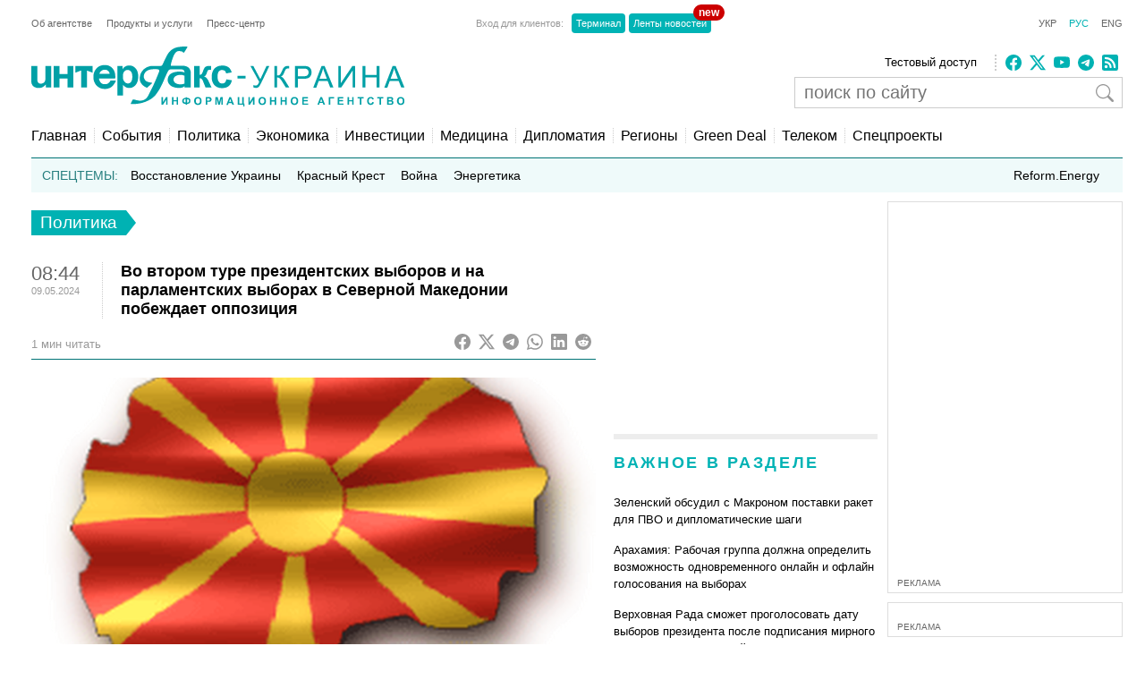

--- FILE ---
content_type: text/html; charset=utf-8
request_url: https://www.google.com/recaptcha/api2/aframe
body_size: 247
content:
<!DOCTYPE HTML><html><head><meta http-equiv="content-type" content="text/html; charset=UTF-8"></head><body><script nonce="udZqUC76ZD-f22hopL6crg">/** Anti-fraud and anti-abuse applications only. See google.com/recaptcha */ try{var clients={'sodar':'https://pagead2.googlesyndication.com/pagead/sodar?'};window.addEventListener("message",function(a){try{if(a.source===window.parent){var b=JSON.parse(a.data);var c=clients[b['id']];if(c){var d=document.createElement('img');d.src=c+b['params']+'&rc='+(localStorage.getItem("rc::a")?sessionStorage.getItem("rc::b"):"");window.document.body.appendChild(d);sessionStorage.setItem("rc::e",parseInt(sessionStorage.getItem("rc::e")||0)+1);localStorage.setItem("rc::h",'1768778154955');}}}catch(b){}});window.parent.postMessage("_grecaptcha_ready", "*");}catch(b){}</script></body></html>

--- FILE ---
content_type: application/x-javascript; charset=utf-8
request_url: https://servicer.idealmedia.io/688608/1?cmpreason=wvz&sessionId=696d69ab-090e5&sessionPage=1&sessionNumberWeek=1&sessionNumber=1&scale_metric_1=64.00&scale_metric_2=256.00&scale_metric_3=100.00&cbuster=176877815628570375324&pvid=3b1f9daa-0268-4ba5-b690-1a39361b40d1&implVersion=17&lct=1763554860&mp4=1&ap=1&consentStrLen=0&wlid=bbaea0d8-fde0-4f9c-80a9-79b88a2dd132&uniqId=03287&niet=4g&nisd=false&jsp=head&evt=%5B%7B%22event%22%3A1%2C%22methods%22%3A%5B1%2C2%5D%7D%2C%7B%22event%22%3A2%2C%22methods%22%3A%5B1%2C2%5D%7D%5D&pv=5&jsv=es6&dpr=1&hashCommit=cbd500eb&apt=2024-05-09T08%3A44%3A28%2B03%3A00&tfre=4229&w=240&h=548&tli=1&sz=240x132&szp=1,2,3,4&szl=1;2;3;4&cxurl=https%3A%2F%2Fru.interfax.com.ua%2Fnews%2Fpolitical%2F985530.html&ref=&lu=https%3A%2F%2Fru.interfax.com.ua%2Fnews%2Fpolitical%2F985530.html
body_size: 1948
content:
var _mgq=_mgq||[];
_mgq.push(["IdealmediaLoadGoods688608_03287",[
["prozoro.net.ua","11949359","1","Що розкрилося про жінку, яка везла в гості італійця-українофоба","З'ясувалися подробиці про супутницю скандального італійця Рокко, який висловлював свою любов до Володимира Путіна і Росії дорогою в Україну і, в підсумку...","0","","","","DRK0TyJW-HxiAXp0j6-oj6rep9tZsEZdkZfesAgUfFpI4iYSop4XLS4c1DOQWciMJP9NESf5a0MfIieRFDqB_KZYqVzCSd5s-3-NMY7DW0XrUe4pRPp8vWiZhWFlZkaq",{"i":"https://s-img.idealmedia.io/n/11949359/90x90/203x122x696x696/aHR0cDovL2ltZ2hvc3RzLmNvbS90LzIwMjYtMDEvNTUyMDAxLzFiZDk2ZDA0NzA0MjVmOWE5ZjIyNzI5YzA5ZDc3OGQ4LnBuZw.webp?v=1768778156-HlcaDvdTp5mRCzO0CbI1zeoQl_Rcdumgyb67auBr8po","l":"https://clck.idealmedia.io/pnews/11949359/i/3160/pp/1/1?h=DRK0TyJW-HxiAXp0j6-oj6rep9tZsEZdkZfesAgUfFpI4iYSop4XLS4c1DOQWciMJP9NESf5a0MfIieRFDqB_KZYqVzCSd5s-3-NMY7DW0XrUe4pRPp8vWiZhWFlZkaq&utm_campaign=interfax.com.ua&utm_source=interfax.com.ua&utm_medium=referral&rid=a475b4a1-f4c3-11f0-95e8-d404e6f98490&tt=Direct&att=3&afrd=296&iv=17&ct=1&gdprApplies=0&muid=q0iUeK1Pbpff&st=-300&mp4=1&h2=RGCnD2pppFaSHdacZpvmnoTb7XFiyzmF87A5iRFByjtRGCPw-Jj4BtYdULfjGweqJaGSQGEi6nxpFvL8b2o0UA**","adc":[],"sdl":0,"dl":"","category":"Общество Украины","dbbr":1,"bbrt":0,"type":"e","media-type":"static","clicktrackers":[],"cta":"Читати далі","cdt":"","tri":"a475cb75-f4c3-11f0-95e8-d404e6f98490","crid":"11949359"}],
["nv.ua","11948098","1","«Тільки дві людини знають». За що насправді звільнили Малюка","Ми побачили достатньо різкі зміни в тому, хто які позиції займає в уряді чи в Офісі президента","0","","","","DRK0TyJW-HxiAXp0j6-oj2JNbTSRvVVPLLl4j1pNL6blxbtAWtzLxYeCNyOW6qr8JP9NESf5a0MfIieRFDqB_KZYqVzCSd5s-3-NMY7DW0XphtQ_uJzGlCaT225Vj2Ag",{"i":"https://s-img.idealmedia.io/n/11948098/90x90/219x0x628x628/aHR0cDovL2ltZ2hvc3RzLmNvbS90LzIwMjYtMDEvNDI1OTc3LzMwODkwNDRjMDkxN2YyMGNhNDlmYWEwMDI5OWI5YWIwLmpwZWc.webp?v=1768778156-4kd3y079SUCVIep22EJY2taYa1615tf8IyaqE7iWl-E","l":"https://clck.idealmedia.io/pnews/11948098/i/3160/pp/2/1?h=DRK0TyJW-HxiAXp0j6-oj2JNbTSRvVVPLLl4j1pNL6blxbtAWtzLxYeCNyOW6qr8JP9NESf5a0MfIieRFDqB_KZYqVzCSd5s-3-NMY7DW0XphtQ_uJzGlCaT225Vj2Ag&utm_campaign=interfax.com.ua&utm_source=interfax.com.ua&utm_medium=referral&rid=a475b4a1-f4c3-11f0-95e8-d404e6f98490&tt=Direct&att=3&afrd=296&iv=17&ct=1&gdprApplies=0&muid=q0iUeK1Pbpff&st=-300&mp4=1&h2=RGCnD2pppFaSHdacZpvmnoTb7XFiyzmF87A5iRFByjtRGCPw-Jj4BtYdULfjGweqJaGSQGEi6nxpFvL8b2o0UA**","adc":[],"sdl":0,"dl":"","category":"Общество Украины","dbbr":0,"bbrt":0,"type":"e","media-type":"static","clicktrackers":[],"cta":"Читати далі","cdt":"","tri":"a475cb7d-f4c3-11f0-95e8-d404e6f98490","crid":"11948098"}],
["pmg.ua","11940125","1","Такі паспорти вважатимуть недійсними!","Для українців оприлюднили важливе роз’яснення про паспорти.","0","","","","DRK0TyJW-HxiAXp0j6-oj1UtxZKoErMpEBSLkiTmfbUg3loZWVK6BIZHXM5Xm_-6JP9NESf5a0MfIieRFDqB_KZYqVzCSd5s-3-NMY7DW0XPfeD-TAfdbQ2OM3PEO1OE",{"i":"https://s-img.idealmedia.io/n/11940125/90x90/159x0x630x630/aHR0cDovL2ltZ2hvc3RzLmNvbS90LzIwMjYtMDEvODIwMzM3LzQ1YTE1MzI4NDA0MDk3MDE3ZjU0MzE3NzlhZjgzNDYyLmpwZWc.webp?v=1768778156-zBRaoiorGu-MDp1FmK1Uz9zHzc899CSWQYYmpbIYzWQ","l":"https://clck.idealmedia.io/pnews/11940125/i/3160/pp/3/1?h=DRK0TyJW-HxiAXp0j6-oj1UtxZKoErMpEBSLkiTmfbUg3loZWVK6BIZHXM5Xm_-6JP9NESf5a0MfIieRFDqB_KZYqVzCSd5s-3-NMY7DW0XPfeD-TAfdbQ2OM3PEO1OE&utm_campaign=interfax.com.ua&utm_source=interfax.com.ua&utm_medium=referral&rid=a475b4a1-f4c3-11f0-95e8-d404e6f98490&tt=Direct&att=3&afrd=296&iv=17&ct=1&gdprApplies=0&muid=q0iUeK1Pbpff&st=-300&mp4=1&h2=RGCnD2pppFaSHdacZpvmnoTb7XFiyzmF87A5iRFByjtRGCPw-Jj4BtYdULfjGweqJaGSQGEi6nxpFvL8b2o0UA**","adc":[],"sdl":0,"dl":"","category":"Общество Украины","dbbr":0,"bbrt":0,"type":"e","media-type":"static","clicktrackers":[],"cta":"Читати далі","cdt":"","tri":"a475cb7f-f4c3-11f0-95e8-d404e6f98490","crid":"11940125"}],
["prozoro.net.ua","11845339","1","Лідер євреїв назвав дату закінчення війни в Україні","\"Я вам це говорю не як пророк, не як рабин – це переконання також великих людей в Америці та Європі\"","0","","","","DRK0TyJW-HxiAXp0j6-oj42kJrd4Z1Vlzcu9yxBZ36Rq1kA9p-Zvt84_P5_MPN24JP9NESf5a0MfIieRFDqB_KZYqVzCSd5s-3-NMY7DW0W8DF9Gttcb-Vqvwlra2n0A",{"i":"https://s-img.idealmedia.io/n/11845339/90x90/0x0x411x411/aHR0cDovL2ltZ2hvc3RzLmNvbS90LzIwMjUtMTAvNTUyMDAxLzRiM2FhOTQyNDg5MjU4YWE4ZDA3MTRmNDBjMTVmMWRmLmpwZWc.webp?v=1768778156-H-ICCBP0-RBdrpN6Cn7OMEzJh3Ye8-E0FNV4H2PmyNE","l":"https://clck.idealmedia.io/pnews/11845339/i/3160/pp/4/1?h=DRK0TyJW-HxiAXp0j6-oj42kJrd4Z1Vlzcu9yxBZ36Rq1kA9p-Zvt84_P5_MPN24JP9NESf5a0MfIieRFDqB_KZYqVzCSd5s-3-NMY7DW0W8DF9Gttcb-Vqvwlra2n0A&utm_campaign=interfax.com.ua&utm_source=interfax.com.ua&utm_medium=referral&rid=a475b4a1-f4c3-11f0-95e8-d404e6f98490&tt=Direct&att=3&afrd=296&iv=17&ct=1&gdprApplies=0&muid=q0iUeK1Pbpff&st=-300&mp4=1&h2=RGCnD2pppFaSHdacZpvmnoTb7XFiyzmF87A5iRFByjtRGCPw-Jj4BtYdULfjGweqJaGSQGEi6nxpFvL8b2o0UA**","adc":[],"sdl":0,"dl":"","category":"Общество Украины","dbbr":1,"bbrt":0,"type":"e","media-type":"static","clicktrackers":[],"cta":"Читати далі","cdt":"","tri":"a475cb82-f4c3-11f0-95e8-d404e6f98490","crid":"11845339"}],],
{"awc":{},"dt":"desktop","ts":"","tt":"Direct","isBot":1,"h2":"RGCnD2pppFaSHdacZpvmnoTb7XFiyzmF87A5iRFByjtRGCPw-Jj4BtYdULfjGweqJaGSQGEi6nxpFvL8b2o0UA**","ats":0,"rid":"a475b4a1-f4c3-11f0-95e8-d404e6f98490","pvid":"3b1f9daa-0268-4ba5-b690-1a39361b40d1","iv":17,"brid":32,"muidn":"q0iUeK1Pbpff","dnt":2,"cv":2,"afrd":296,"consent":true,"adv_src_id":14670}]);
_mgqp();


--- FILE ---
content_type: application/x-javascript; charset=utf-8
request_url: https://servicer.idealmedia.io/685179/1?nocmp=1&sessionId=696d69ab-090e5&sessionPage=1&sessionNumberWeek=1&sessionNumber=1&scale_metric_1=64.00&scale_metric_2=256.00&scale_metric_3=100.00&cbuster=1768778156324248724004&pvid=3b1f9daa-0268-4ba5-b690-1a39361b40d1&implVersion=17&lct=1763554860&mp4=1&ap=1&consentStrLen=0&wlid=18336f38-5da3-4d3e-bf91-0a5e31b72d62&uniqId=12bfe&niet=4g&nisd=false&jsp=head&evt=%5B%7B%22event%22%3A1%2C%22methods%22%3A%5B1%2C2%5D%7D%2C%7B%22event%22%3A2%2C%22methods%22%3A%5B1%2C2%5D%7D%5D&pv=5&jsv=es6&dpr=1&hashCommit=cbd500eb&apt=2024-05-09T08%3A44%3A28%2B03%3A00&tfre=4268&w=300&h=270&tl=150&tlp=1,2&sz=299x116&szp=1,2&szl=1;2&cxurl=https%3A%2F%2Fru.interfax.com.ua%2Fnews%2Fpolitical%2F985530.html&ref=&lu=https%3A%2F%2Fru.interfax.com.ua%2Fnews%2Fpolitical%2F985530.html
body_size: 1127
content:
var _mgq=_mgq||[];
_mgq.push(["IdealmediaLoadGoods685179_12bfe",[
["tsn.ua","11962879","1","Тимошенко назвала депутата, який здав її НАБУ","Юлія Тимошенко під час судового засідання прокоментувала скандальну знахідку детективів НАБУ.","0","","","","DRK0TyJW-HxiAXp0j6-oj5wJxnMjwWTpr2qOGmjq3NswTJzDlndJxZG2sYQLxm7SJP9NESf5a0MfIieRFDqB_KZYqVzCSd5s-3-NMY7DW0WS3IHksVpgTaQgtSJxpsWl",{"i":"https://s-img.idealmedia.io/n/11962879/120x120/649x70x327x327/aHR0cDovL2ltZ2hvc3RzLmNvbS90LzIwMjYtMDEvNTA5MTUzLzljOGU3ZTAwZDVmMzQ1ZDQ1NzVhYjEwNThmMjE0YTdjLmpwZWc.webp?v=1768778156-NZvPTcEzGZ4eR819b3-gvWVkajydVIufl3xKN1045HA","l":"https://clck.idealmedia.io/pnews/11962879/i/2906/pp/1/1?h=DRK0TyJW-HxiAXp0j6-oj5wJxnMjwWTpr2qOGmjq3NswTJzDlndJxZG2sYQLxm7SJP9NESf5a0MfIieRFDqB_KZYqVzCSd5s-3-NMY7DW0WS3IHksVpgTaQgtSJxpsWl&utm_campaign=interfax.com.ua&utm_source=interfax.com.ua&utm_medium=referral&rid=a4797b6a-f4c3-11f0-b1f4-c4cbe1e3eca4&tt=Direct&att=3&afrd=296&iv=17&ct=1&gdprApplies=0&muid=q0iU2njJlrff&st=-300&mp4=1&h2=RGCnD2pppFaSHdacZpvmnoTb7XFiyzmF87A5iRFByjtkApNTXTADCUxIDol3FKO5_5gowLa8haMRwNFoxyVg8A**","adc":[],"sdl":0,"dl":"","category":"Политика","dbbr":0,"bbrt":0,"type":"e","media-type":"static","clicktrackers":[],"cta":"Читати далі","cdt":"","tri":"a47992dc-f4c3-11f0-b1f4-c4cbe1e3eca4","crid":"11962879"}],
["tsn.ua","11959760","1","Коломойський видав дещо цікаве про обшуки у Тимошенко: деталі","Ігор Коломойський прокоментував обшуки НАБУ і САП у Юлії Тимошенко.","0","","","","DRK0TyJW-HxiAXp0j6-oj_bgCPTBqPoatLVFyPop0mnWKU2otZZoaxz3_HKTozMhJP9NESf5a0MfIieRFDqB_KZYqVzCSd5s-3-NMY7DW0UkY_RrXhFevqHmueoygQp3",{"i":"https://s-img.idealmedia.io/n/11959760/120x120/570x0x630x630/aHR0cDovL2ltZ2hvc3RzLmNvbS90LzIwMjYtMDEvNTA5MTUzL2RhYThlNjU1YjNiNDkzNDRhMmZiMmRhOThkNjZjZDA3LnBuZw.webp?v=1768778156-4x-9eLtBikuYuMuGORJVW9YUQmNPgyVe0lmssynGtS0","l":"https://clck.idealmedia.io/pnews/11959760/i/2906/pp/2/1?h=DRK0TyJW-HxiAXp0j6-oj_bgCPTBqPoatLVFyPop0mnWKU2otZZoaxz3_HKTozMhJP9NESf5a0MfIieRFDqB_KZYqVzCSd5s-3-NMY7DW0UkY_RrXhFevqHmueoygQp3&utm_campaign=interfax.com.ua&utm_source=interfax.com.ua&utm_medium=referral&rid=a4797b6a-f4c3-11f0-b1f4-c4cbe1e3eca4&tt=Direct&att=3&afrd=296&iv=17&ct=1&gdprApplies=0&muid=q0iU2njJlrff&st=-300&mp4=1&h2=RGCnD2pppFaSHdacZpvmnoTb7XFiyzmF87A5iRFByjtkApNTXTADCUxIDol3FKO5_5gowLa8haMRwNFoxyVg8A**","adc":[],"sdl":0,"dl":"","category":"Общество Украины","dbbr":0,"bbrt":0,"type":"e","media-type":"static","clicktrackers":[],"cta":"Читати далі","cdt":"","tri":"a47992e3-f4c3-11f0-b1f4-c4cbe1e3eca4","crid":"11959760"}],],
{"awc":{},"dt":"desktop","ts":"","tt":"Direct","isBot":1,"h2":"RGCnD2pppFaSHdacZpvmnoTb7XFiyzmF87A5iRFByjtkApNTXTADCUxIDol3FKO5_5gowLa8haMRwNFoxyVg8A**","ats":0,"rid":"a4797b6a-f4c3-11f0-b1f4-c4cbe1e3eca4","pvid":"3b1f9daa-0268-4ba5-b690-1a39361b40d1","iv":17,"brid":32,"muidn":"q0iU2njJlrff","dnt":2,"cv":2,"afrd":296,"consent":true,"adv_src_id":14670}]);
_mgqp();
